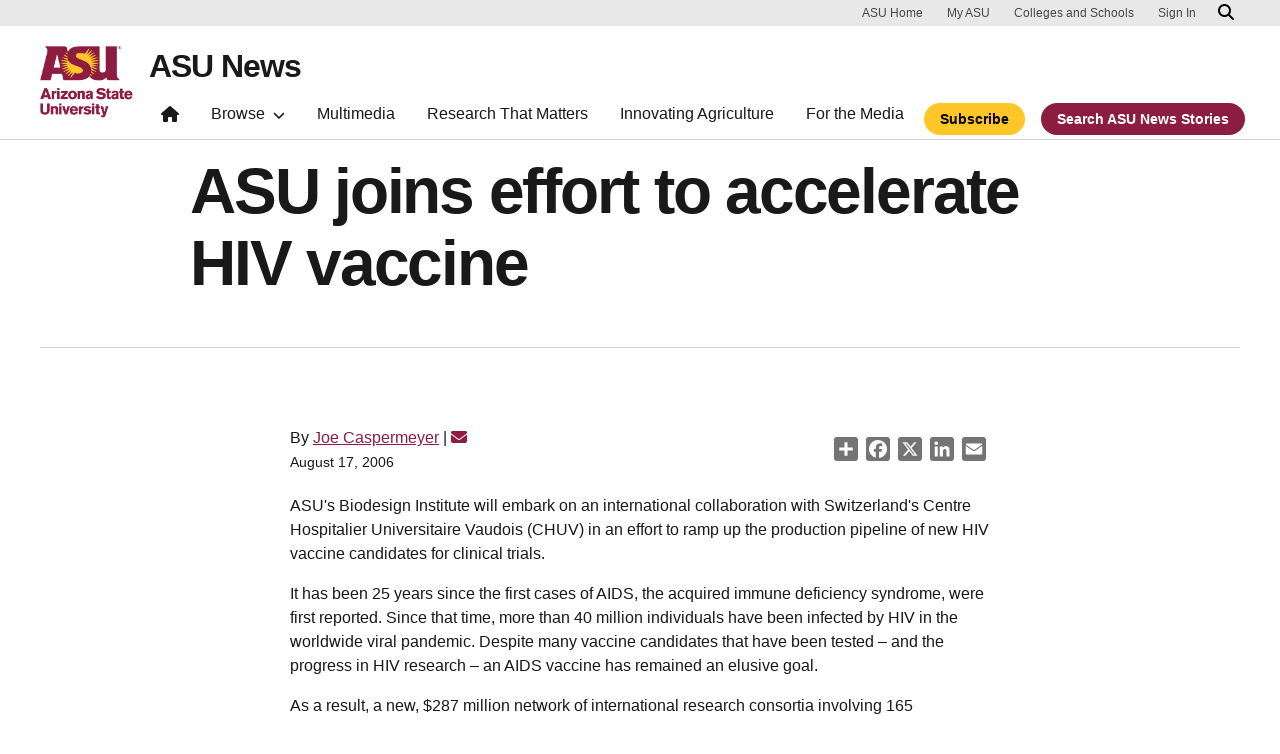

--- FILE ---
content_type: application/javascript; charset=UTF-8
request_url: https://news.asu.edu/cdn-cgi/challenge-platform/scripts/jsd/main.js
body_size: 7627
content:
window._cf_chl_opt={AKGCx8:'b'};~function(O7,pC,pv,pR,pu,pL,pn,pF,O1,O2){O7=H,function(M,A,OB,O6,O,y){for(OB={M:393,A:333,O:266,y:410,Z:280,f:415,G:215,X:400,l:248,P:268,D:311},O6=H,O=M();!![];)try{if(y=-parseInt(O6(OB.M))/1+parseInt(O6(OB.A))/2+parseInt(O6(OB.O))/3*(-parseInt(O6(OB.y))/4)+parseInt(O6(OB.Z))/5*(parseInt(O6(OB.f))/6)+parseInt(O6(OB.G))/7+parseInt(O6(OB.X))/8*(parseInt(O6(OB.l))/9)+parseInt(O6(OB.P))/10*(-parseInt(O6(OB.D))/11),y===A)break;else O.push(O.shift())}catch(Z){O.push(O.shift())}}(Y,872047),pC=this||self,pv=pC[O7(270)],pR=null,pu=pE(),pL=function(yx,yT,yK,yI,yV,ym,Oq,A,O,y,Z){return yx={M:244,A:341,O:300,y:392},yT={M:385,A:278,O:322,y:222,Z:278,f:322,G:367,X:312,l:278,P:322,D:413,h:339,k:203,e:291,i:320,b:278,S:308,s:298,j:282,o:394,U:278,N:348,c:343,Q:278},yK={M:210},yI={M:407,A:396,O:247,y:210,Z:343,f:319,G:269,X:381,l:258,P:250,D:319,h:269,k:318,e:285,i:247,b:212,S:203,s:344,j:261,o:203,U:397,N:278,c:203,Q:357,J:278,d:246,B:381,C:318,v:285,R:282,m:324,V:385,I:350,g:203,K:337,T:405,x:285,E:251,a:367,L:397,n:203,F:278,z:347,W:203,Y0:251,Y1:313,Y2:337,Y3:262,Y4:254,Y5:254,Y6:407,Y7:203,Y8:394},yV={M:339},ym={M:227,A:343},Oq=O7,A={'YYkkP':function(f,G){return f==G},'fwJks':function(f,G){return f<G},'HZCwI':Oq(yx.M),'uRCeI':function(f,G){return f>G},'Wapun':function(f,G){return f-G},'DxFGp':function(f,G){return f<<G},'qsDKd':function(f,G){return f-G},'PNhus':function(f,G){return G==f},'eonle':function(f,G){return f(G)},'GAeMq':function(f,G){return f!==G},'oNFgg':function(f,G){return f<G},'esMIB':function(f,G){return f-G},'XmARY':function(f,G){return f>G},'atcCf':function(f,G){return f-G},'zgmfF':function(f,G){return f(G)},'FCuUz':function(f,G){return f-G},'iRphV':function(f,G){return f<<G},'WeOax':function(f,G){return G&f},'fEqii':function(f,G){return f&G},'urgqL':function(f,G){return G==f},'edFZp':function(f,G){return G!==f},'ioetG':Oq(yx.A),'Ihaea':function(f,G){return f!=G},'yhmOO':function(f,G){return G*f},'Dwinn':function(f,G){return f<G},'MTLPZ':function(f,G){return G&f},'YmgEr':function(f,G){return f>G},'kwcja':function(f,G){return G==f},'ZEjEV':function(f,G){return f-G},'Riern':function(f,G){return G!=f},'kCIiC':function(f,G){return f+G}},O=String[Oq(yx.O)],y={'h':function(f,OP){return OP=Oq,A[OP(yV.M)](null,f)?'':y.g(f,6,function(G,OD){return OD=OP,OD(ym.M)[OD(ym.A)](G)})},'g':function(G,X,P,Oh,D,i,S,s,j,o,U,N,Q,J,B,C,R,V,I,K,T,x){if(Oh=Oq,D={},D[Oh(yI.M)]=Oh(yI.A),i=D,G==null)return'';for(s={},j={},o='',U=2,N=3,Q=2,J=[],B=0,C=0,R=0;A[Oh(yI.O)](R,G[Oh(yI.y)]);R+=1)if(V=G[Oh(yI.Z)](R),Object[Oh(yI.f)][Oh(yI.G)][Oh(yI.X)](s,V)||(s[V]=N++,j[V]=!0),I=o+V,Object[Oh(yI.f)][Oh(yI.G)][Oh(yI.X)](s,I))o=I;else for(K=A[Oh(yI.l)][Oh(yI.P)]('|'),T=0;!![];){switch(K[T++]){case'0':if(Object[Oh(yI.D)][Oh(yI.h)][Oh(yI.X)](j,o)){if(A[Oh(yI.k)](256,o[Oh(yI.e)](0))){for(S=0;A[Oh(yI.i)](S,Q);B<<=1,C==A[Oh(yI.b)](X,1)?(C=0,J[Oh(yI.S)](P(B)),B=0):C++,S++);for(x=o[Oh(yI.e)](0),S=0;8>S;B=x&1|B<<1,X-1==C?(C=0,J[Oh(yI.S)](P(B)),B=0):C++,x>>=1,S++);}else{for(x=1,S=0;S<Q;B=A[Oh(yI.s)](B,1)|x,C==A[Oh(yI.j)](X,1)?(C=0,J[Oh(yI.o)](P(B)),B=0):C++,x=0,S++);for(x=o[Oh(yI.e)](0),S=0;16>S;B=A[Oh(yI.s)](B,1)|1.69&x,C==X-1?(C=0,J[Oh(yI.o)](P(B)),B=0):C++,x>>=1,S++);}U--,A[Oh(yI.U)](0,U)&&(U=Math[Oh(yI.N)](2,Q),Q++),delete j[o]}else for(x=s[o],S=0;S<Q;B=x&1|B<<1,X-1==C?(C=0,J[Oh(yI.c)](P(B)),B=0):C++,x>>=1,S++);continue;case'1':s[I]=N++;continue;case'2':U--;continue;case'3':o=A[Oh(yI.Q)](String,V);continue;case'4':U==0&&(U=Math[Oh(yI.J)](2,Q),Q++);continue}break}if(A[Oh(yI.d)]('',o)){if(Object[Oh(yI.D)][Oh(yI.h)][Oh(yI.B)](j,o)){if(A[Oh(yI.C)](256,o[Oh(yI.v)](0))){for(S=0;A[Oh(yI.R)](S,Q);B<<=1,C==A[Oh(yI.m)](X,1)?(C=0,J[Oh(yI.S)](A[Oh(yI.Q)](P,B)),B=0):C++,S++);for(x=o[Oh(yI.e)](0),S=0;A[Oh(yI.V)](8,S);B=B<<1.98|1&x,C==A[Oh(yI.I)](X,1)?(C=0,J[Oh(yI.g)](A[Oh(yI.K)](P,B)),B=0):C++,x>>=1,S++);}else{for(x=1,S=0;S<Q;B=B<<1.92|x,C==A[Oh(yI.T)](X,1)?(C=0,J[Oh(yI.c)](A[Oh(yI.K)](P,B)),B=0):C++,x=0,S++);for(x=o[Oh(yI.x)](0),S=0;16>S;B=A[Oh(yI.E)](B,1)|A[Oh(yI.a)](x,1),A[Oh(yI.L)](C,X-1)?(C=0,J[Oh(yI.n)](P(B)),B=0):C++,x>>=1,S++);}U--,U==0&&(U=Math[Oh(yI.F)](2,Q),Q++),delete j[o]}else for(x=s[o],S=0;S<Q;B=B<<1|A[Oh(yI.z)](x,1),A[Oh(yI.L)](C,X-1)?(C=0,J[Oh(yI.W)](P(B)),B=0):C++,x>>=1,S++);U--,U==0&&Q++}for(x=2,S=0;S<Q;B=A[Oh(yI.Y0)](B,1)|x&1,A[Oh(yI.Y1)](C,X-1)?(C=0,J[Oh(yI.W)](A[Oh(yI.Y2)](P,B)),B=0):C++,x>>=1,S++);for(;;)if(B<<=1,X-1==C){if(A[Oh(yI.Y3)](A[Oh(yI.Y4)],A[Oh(yI.Y5)]))A(i[Oh(yI.Y6)]);else{J[Oh(yI.Y7)](P(B));break}}else C++;return J[Oh(yI.Y8)]('')},'j':function(f,yg,Ok){return yg={M:285},Ok=Oq,null==f?'':''==f?null:y.i(f[Ok(yK.M)],32768,function(G,Oe){return Oe=Ok,f[Oe(yg.M)](G)})},'i':function(G,X,P,Oi,D,i,S,s,j,o,U,N,Q,J,B,C,V,R){for(Oi=Oq,D=[],i=4,S=4,s=3,j=[],N=P(0),Q=X,J=1,o=0;A[Oi(yT.M)](3,o);D[o]=o,o+=1);for(B=0,C=Math[Oi(yT.A)](2,2),U=1;A[Oi(yT.O)](U,C);R=Q&N,Q>>=1,Q==0&&(Q=X,N=P(J++)),B|=A[Oi(yT.y)](0<R?1:0,U),U<<=1);switch(B){case 0:for(B=0,C=Math[Oi(yT.Z)](2,8),U=1;A[Oi(yT.f)](U,C);R=A[Oi(yT.G)](N,Q),Q>>=1,Q==0&&(Q=X,N=P(J++)),B|=(A[Oi(yT.X)](0,R)?1:0)*U,U<<=1);V=O(B);break;case 1:for(B=0,C=Math[Oi(yT.l)](2,16),U=1;A[Oi(yT.P)](U,C);R=A[Oi(yT.D)](N,Q),Q>>=1,A[Oi(yT.h)](0,Q)&&(Q=X,N=P(J++)),B|=(0<R?1:0)*U,U<<=1);V=O(B);break;case 2:return''}for(o=D[3]=V,j[Oi(yT.k)](V);;){if(A[Oi(yT.e)](J,G))return'';for(B=0,C=Math[Oi(yT.A)](2,s),U=1;C!=U;R=Q&N,Q>>=1,A[Oi(yT.i)](0,Q)&&(Q=X,N=P(J++)),B|=(0<R?1:0)*U,U<<=1);switch(V=B){case 0:for(B=0,C=Math[Oi(yT.b)](2,8),U=1;U!=C;R=Q&N,Q>>=1,A[Oi(yT.i)](0,Q)&&(Q=X,N=P(J++)),B|=U*(0<R?1:0),U<<=1);D[S++]=O(B),V=A[Oi(yT.S)](S,1),i--;break;case 1:for(B=0,C=Math[Oi(yT.b)](2,16),U=1;A[Oi(yT.s)](U,C);R=Q&N,Q>>=1,0==Q&&(Q=X,N=P(J++)),B|=(A[Oi(yT.j)](0,R)?1:0)*U,U<<=1);D[S++]=O(B),V=S-1,i--;break;case 2:return j[Oi(yT.o)]('')}if(0==i&&(i=Math[Oi(yT.U)](2,s),s++),D[V])V=D[V];else if(V===S)V=A[Oi(yT.N)](o,o[Oi(yT.c)](0));else return null;j[Oi(yT.k)](V),D[S++]=o+V[Oi(yT.c)](0),i--,o=V,i==0&&(i=Math[Oi(yT.Q)](2,s),s++)}}},Z={},Z[Oq(yx.y)]=y.h,Z}(),pn={},pn[O7(406)]='o',pn[O7(214)]='s',pn[O7(279)]='u',pn[O7(272)]='z',pn[O7(315)]='n',pn[O7(286)]='I',pn[O7(209)]='b',pF=pn,pC[O7(417)]=function(M,A,O,y,Zp,ZA,ZM,Os,Z,X,P,D,h,i,S,Q,J,B,C,R){if(Zp={M:204,A:401,O:267,y:354,Z:218,f:243,G:249,X:239,l:386,P:409,D:294,h:386,k:294,e:265,i:390,b:277,S:210,s:310,j:224,o:387,U:325,N:378,c:336,Q:336,J:264,d:288,B:340,C:219,v:399,R:383,m:331,V:379,I:295,g:273,K:412,T:373,x:362,E:395},ZA={M:408,A:271,O:210,y:391,Z:274,f:395},ZM={M:319,A:269,O:381,y:203},Os=O7,Z={'rXkYD':function(s,j){return s<j},'WYspx':function(s,j){return s+j},'rCxJG':function(s,j){return s+j},'JAfpq':Os(Zp.M),'rEwEr':function(s,j,o,U,N){return s(j,o,U,N)},'NWNyT':Os(Zp.A),'CFaZn':function(s,j){return j===s},'XDwoE':function(s,j){return s(j)},'msxXt':function(s,j){return s<j},'xfuji':function(s,j){return s(j)},'ZzZIj':function(s,j){return s===j},'gKdUE':Os(Zp.O),'xlALx':function(s,j,o){return s(j,o)}},A===null||Z[Os(Zp.y)](void 0,A))return y;for(X=Z[Os(Zp.Z)](O0,A),M[Os(Zp.f)][Os(Zp.G)]&&(X=X[Os(Zp.X)](M[Os(Zp.f)][Os(Zp.G)](A))),X=M[Os(Zp.l)][Os(Zp.P)]&&M[Os(Zp.D)]?M[Os(Zp.h)][Os(Zp.P)](new M[(Os(Zp.k))](X)):function(s,Oo,j){for(Oo=Os,s[Oo(ZA.M)](),j=0;Z[Oo(ZA.A)](j,s[Oo(ZA.O)]);s[j]===s[Z[Oo(ZA.y)](j,1)]?s[Oo(ZA.Z)](Z[Oo(ZA.f)](j,1),1):j+=1);return s}(X),P='nAsAaAb'.split('A'),P=P[Os(Zp.e)][Os(Zp.i)](P),D=0;Z[Os(Zp.b)](D,X[Os(Zp.S)]);D++)if(h=X[D],i=pW(M,A,h),Z[Os(Zp.s)](P,i)){if(Os(Zp.j)===Os(Zp.j))S=i==='s'&&!M[Os(Zp.o)](A[h]),Z[Os(Zp.U)](Z[Os(Zp.N)],O+h)?Z[Os(Zp.c)](G,O+h,i):S||Z[Os(Zp.Q)](G,O+h,A[h]);else try{return Q=h[Os(Zp.J)](Os(Zp.d)),Q[Os(Zp.B)]=Os(Zp.C),Q[Os(Zp.v)]='-1',X[Os(Zp.R)][Os(Zp.m)](Q),J=Q[Os(Zp.V)],B={},B=i(J,J,'',B),B=M(J,J[Z[Os(Zp.I)]]||J[Os(Zp.g)],'n.',B),B=Z[Os(Zp.K)](S,J,Q[Z[Os(Zp.T)]],'d.',B),s[Os(Zp.R)][Os(Zp.x)](Q),C={},C.r=B,C.e=null,C}catch(V){return R={},R.r={},R.e=V,R}}else G(Z[Os(Zp.E)](O,h),i);return y;function G(s,j,Oj){Oj=Os,Object[Oj(ZM.M)][Oj(ZM.A)][Oj(ZM.O)](y,j)||(y[j]=[]),y[j][Oj(ZM.y)](s)}},O1=O7(206)[O7(250)](';'),O2=O1[O7(265)][O7(390)](O1),pC[O7(402)]=function(A,O,Zf,OU,y,Z,G,X,l,P){for(Zf={M:404,A:363,O:223,y:210,Z:382,f:203,G:352},OU=O7,y={},y[OU(Zf.M)]=function(D,h){return D<h},y[OU(Zf.A)]=function(D,h){return h===D},Z=y,G=Object[OU(Zf.O)](O),X=0;Z[OU(Zf.M)](X,G[OU(Zf.y)]);X++)if(l=G[X],'f'===l&&(l='N'),A[l]){for(P=0;P<O[G[X]][OU(Zf.y)];Z[OU(Zf.A)](-1,A[l][OU(Zf.Z)](O[G[X]][P]))&&(O2(O[G[X]][P])||A[l][OU(Zf.f)]('o.'+O[G[X]][P])),P++);}else A[l]=O[G[X]][OU(Zf.G)](function(D){return'o.'+D})},O4();function Y(Zw){return Zw='catch,push,clientInformation,stringify,_cf_chl_opt;JJgc4;PJAn2;kJOnV9;IWJi4;OHeaY1;DqMg0;FKmRv9;LpvFx1;cAdz2;PqBHf2;nFZCC5;ddwW5;pRIb1;rxvNi8;RrrrA2;erHi9,floor,weYqd,boolean,length,4|2|3|1|0,Wapun,SEhnU,string,9464742sNtWfa,fTYWj,LRmiB4,XDwoE,display: none,event,uLDXD,yhmOO,keys,DHYXK,[native code],cRJFL,dRs1jEhmo39rFM6bpNPKeuxDcAtOCzliUaH5wSQ4GITyJfWvBZ+80XL7Vg2n$kYq-,fZrfx,XIKiH,vysLz,KjQcT,onreadystatechange,function,http-code:,VnUnH,success,YhjbH,3|4|0|7|2|5|6|1,concat,addEventListener,toString,lOdUJ,Object,0|2|4|1|3,ouvpb,GAeMq,fwJks,2294955sGgSBy,getOwnPropertyNames,split,iRphV,isArray,FpZdy,ioetG,tFThb,loading,JIKrb,HZCwI,onerror,POST,qsDKd,edFZp,_cf_chl_opt,createElement,includes,4128024UJjvjb,d.cookie,19941170syTtjG,hasOwnProperty,document,rXkYD,symbol,navigator,splice,XzqFo,DnzOU,msxXt,pow,undefined,8160265WvlEyk,postMessage,oNFgg,TYlZ6,href,charCodeAt,bigint,AKGCx8,iframe,location,/cdn-cgi/challenge-platform/h/,YmgEr,jsd,readyState,Set,JAfpq,gIPOj,JBxy9,Riern,PrEwB,fromCharCode,YCurt,error,iXcVK,AdeF3,CnwA5,open,GNCMn,ZEjEV,bJzhZ,xfuji,11HzgCzF,Dwinn,urgqL,chctx,number,YmSpb,parent,uRCeI,prototype,kwcja,Function,Ihaea,OJRwP,esMIB,ZzZIj,/b/ov1/0.45257923202197253:1768659305:vMgcekeWsPvW091ANFpvNG38ADhSj2uwC3TPQkcy_EM/,nKWxm,sPOib,zOLBX,onload,appendChild,hYRGr,1800434MDBFTw,AMZJh,Jfica,xlALx,zgmfF,SSTpq3,YYkkP,style,HxWsa,PFNsS,charAt,DxFGp,source,xhr-error,fEqii,kCIiC,now,atcCf,cloudflare-invisible,map,pkLOA2,CFaZn,log,BeHGK,eonle,XMLHttpRequest,CRGAp,detail,send,removeChild,ocfWP,error on cf_chl_props,EvVPx,tAwWb,WeOax,DOMContentLoaded,ELZip,/invisible/jsd,errorInfoObject,api,NWNyT,vSuwZ,aUjz8,DIJYa,__CF$cv$params,gKdUE,contentWindow,status,call,indexOf,body,ontimeout,XmARY,Array,isNaN,tuXqs,NrrqM,bind,WYspx,lYeiwoNmFiS,917179VUSGHB,join,rCxJG,timeout,PNhus,randomUUID,tabIndex,40JqiYOx,contentDocument,rxvNi8,bNsOi,bAKSc,FCuUz,object,oEJge,sort,from,4BKhnLB,xhqyz,rEwEr,MTLPZ,sid,6MMLZKx,/jsd/oneshot/d251aa49a8a3/0.45257923202197253:1768659305:vMgcekeWsPvW091ANFpvNG38ADhSj2uwC3TPQkcy_EM/,pRIb1,gWBQb,getPrototypeOf,random,GhXme'.split(','),Y=function(){return Zw},Y()}function H(M,A,p,O){return M=M-200,p=Y(),O=p[M],O}function O0(M,Z1,OS,A){for(Z1={M:239,A:223,O:419},OS=O7,A=[];M!==null;A=A[OS(Z1.M)](Object[OS(Z1.A)](M)),M=Object[OS(Z1.O)](M));return A}function O3(ZG,ON,y,Z,f,G,X,l,P){Z=(ZG={M:389,A:219,O:216,y:273,Z:328,f:401,G:264,X:288,l:340,P:399,D:383,h:331,k:379,e:204,i:216,b:328,S:383,s:362},ON=O7,y={},y[ON(ZG.M)]=ON(ZG.A),y[ON(ZG.O)]=ON(ZG.y),y[ON(ZG.Z)]=ON(ZG.f),y);try{return f=pv[ON(ZG.G)](ON(ZG.X)),f[ON(ZG.l)]=Z[ON(ZG.M)],f[ON(ZG.P)]='-1',pv[ON(ZG.D)][ON(ZG.h)](f),G=f[ON(ZG.k)],X={},X=pRIb1(G,G,'',X),X=pRIb1(G,G[ON(ZG.e)]||G[Z[ON(ZG.i)]],'n.',X),X=pRIb1(G,f[Z[ON(ZG.b)]],'d.',X),pv[ON(ZG.S)][ON(ZG.s)](f),l={},l.r=X,l.e=null,l}catch(D){return P={},P.r={},P.e=D,P}}function pE(yH,OX){return yH={M:398,A:398},OX=O7,crypto&&crypto[OX(yH.M)]?crypto[OX(yH.A)]():''}function pW(M,A,O,Z0,Ow,y,Z,G){y=(Z0={M:301,A:307,O:221,y:230,Z:406,f:296,G:201,X:276,l:227,P:343,D:342,h:233,k:202,e:334,i:335,b:285,S:386,s:252,j:386,o:296,U:233,N:235},Ow=O7,{'uLDXD':function(X,l){return X===l},'vysLz':function(X,l){return l==X},'gIPOj':function(X,l){return l===X},'DnzOU':Ow(Z0.M),'PFNsS':function(X,l){return X==l},'AMZJh':Ow(Z0.A),'VnUnH':function(X,l,P){return X(l,P)}});try{Z=A[O]}catch(X){return'i'}if(null==Z)return y[Ow(Z0.O)](void 0,Z)?'u':'x';if(y[Ow(Z0.y)](Ow(Z0.Z),typeof Z)){if(y[Ow(Z0.f)](Ow(Z0.G),y[Ow(Z0.X)]))return Ow(Z0.l)[Ow(Z0.P)](A);else try{if(y[Ow(Z0.D)](Ow(Z0.h),typeof Z[Ow(Z0.k)]))return y[Ow(Z0.e)]!==Ow(Z0.i)?(Z[Ow(Z0.k)](function(){}),'p'):O[Ow(Z0.b)](y)}catch(D){}}return M[Ow(Z0.S)][Ow(Z0.s)](Z)?'a':Z===M[Ow(Z0.j)]?'D':Z===!0?'T':y[Ow(Z0.o)](!1,Z)?'F':(G=typeof Z,Ow(Z0.U)==G?y[Ow(Z0.N)](pz,M,Z)?'N':'f':pF[G]||'?')}function pa(y,Z,yy,Ol,f,G,X,l,P,D,h,k,i,b,S){if(yy={M:292,A:326,O:260,y:228,Z:304,f:283,G:238,X:250,l:358,P:371,D:314,h:345,k:299,e:361,i:392,b:396,S:377,s:231,j:369,o:290,U:263,N:287,c:323,Q:370,J:384,d:305,B:338,C:338,v:217,R:353,m:263,V:375,I:297,g:306,K:359},Ol=O7,f={'fZrfx':function(s,j){return s(j)},'PrEwB':Ol(yy.M),'KjQcT':function(s,j){return s+j},'ELZip':function(s,j){return s+j},'OJRwP':Ol(yy.A),'CRGAp':Ol(yy.O)},!f[Ol(yy.y)](pK,0))return![];X=(G={},G[Ol(yy.Z)]=y,G[Ol(yy.f)]=Z,G);try{for(l=Ol(yy.G)[Ol(yy.X)]('|'),P=0;!![];){switch(l[P++]){case'0':D=new pC[(Ol(yy.l))]();continue;case'1':h={},h[Ol(yy.P)]=X,h[Ol(yy.D)]=S,h[Ol(yy.h)]=f[Ol(yy.k)],D[Ol(yy.e)](pL[Ol(yy.i)](h));continue;case'2':D[Ol(yy.b)]=2500;continue;case'3':k=pC[Ol(yy.S)];continue;case'4':i=f[Ol(yy.s)](f[Ol(yy.j)](Ol(yy.o)+pC[Ol(yy.U)][Ol(yy.N)],f[Ol(yy.c)]),k.r)+Ol(yy.Q);continue;case'5':D[Ol(yy.J)]=function(){};continue;case'6':S=(b={},b[Ol(yy.d)]=pC[Ol(yy.U)][Ol(yy.d)],b[Ol(yy.B)]=pC[Ol(yy.U)][Ol(yy.C)],b[Ol(yy.v)]=pC[Ol(yy.U)][Ol(yy.v)],b[Ol(yy.R)]=pC[Ol(yy.m)][Ol(yy.V)],b[Ol(yy.I)]=pu,b);continue;case'7':D[Ol(yy.g)](f[Ol(yy.K)],i);continue}break}}catch(s){}}function pt(M,A,yY,y9,y8,y7,Oy,O,y,Z,f){yY={M:260,A:377,O:355,y:263,Z:358,f:306,G:213,X:309,l:290,P:287,D:416,h:372,k:396,e:384,i:330,b:259,S:289,s:289,j:284,o:275,U:361,N:392,c:205},y9={M:253,A:346},y8={M:316,A:380,O:242,y:236,Z:234,f:380},y7={M:396},Oy=O7,O={'YmSpb':function(G,X){return G>=X},'lOdUJ':function(G,X){return G<X},'FpZdy':function(G,X){return G(X)},'SEhnU':Oy(yY.M),'bJzhZ':function(G,X){return G+X},'XzqFo':function(G){return G()}},y=pC[Oy(yY.A)],console[Oy(yY.O)](pC[Oy(yY.y)]),Z=new pC[(Oy(yY.Z))](),Z[Oy(yY.f)](O[Oy(yY.G)],O[Oy(yY.X)](Oy(yY.l)+pC[Oy(yY.y)][Oy(yY.P)]+Oy(yY.D),y.r)),y[Oy(yY.h)]&&(Z[Oy(yY.k)]=5e3,Z[Oy(yY.e)]=function(OZ){OZ=Oy,A(OZ(y7.M))}),Z[Oy(yY.i)]=function(Of){Of=Oy,O[Of(y8.M)](Z[Of(y8.A)],200)&&O[Of(y8.O)](Z[Of(y8.A)],300)?A(Of(y8.y)):A(Of(y8.Z)+Z[Of(y8.f)])},Z[Oy(yY.b)]=function(OG){OG=Oy,O[OG(y9.M)](A,OG(y9.A))},f={'t':pT(),'lhr':pv[Oy(yY.S)]&&pv[Oy(yY.s)][Oy(yY.j)]?pv[Oy(yY.S)][Oy(yY.j)]:'','api':y[Oy(yY.h)]?!![]:![],'c':O[Oy(yY.o)](pI),'payload':M},Z[Oy(yY.U)](pL[Oy(yY.N)](JSON[Oy(yY.c)](f)))}function pz(A,O,yu,Ob,y,Z){return yu={M:411,A:356,O:411,y:321,Z:321,f:319,G:241,X:381,l:382,P:225},Ob=O7,y={},y[Ob(yu.M)]=function(f,G){return f instanceof G},y[Ob(yu.A)]=function(f,G){return f<G},Z=y,Z[Ob(yu.O)](O,A[Ob(yu.y)])&&Z[Ob(yu.A)](0,A[Ob(yu.Z)][Ob(yu.f)][Ob(yu.G)][Ob(yu.X)](O)[Ob(yu.l)](Ob(yu.P)))}function pg(OL,OM,M,A){if(OL={M:226},OM=O7,M={'cRJFL':function(O,y,Z){return O(y,Z)}},A=pV(),null===A)return;pR=(pR&&clearTimeout(pR),M[OM(OL.M)](setTimeout,function(){pm()},A*1e3))}function pK(A,OF,OA,O,y){return OF={M:245,A:245,O:200},OA=O7,O={},O[OA(OF.M)]=function(Z,f){return Z<f},y=O,y[OA(OF.A)](Math[OA(OF.O)](),A)}function pm(M,Og,OI,O8,A,O){Og={M:332,A:303,O:237,y:237,Z:364},OI={M:332,A:329,O:233,y:376,Z:257,f:233,G:202,X:202},O8=O7,A={'JIKrb':function(Z,f){return Z==f},'zOLBX':O8(Og.M),'DIJYa':function(y,Z){return y(Z)},'iXcVK':function(y){return y()},'YhjbH':function(y,Z,f){return y(Z,f)}},O=A[O8(Og.A)](O3),A[O8(Og.O)](pt,O.r,function(y,O9){if(O9=O8,O9(OI.M)===A[O9(OI.A)])typeof M===O9(OI.O)&&A[O9(OI.y)](M,y),pg();else if(A[O9(OI.Z)](O9(OI.f),typeof O[O9(OI.G)]))return Z[O9(OI.X)](function(){}),'p'}),O.e&&A[O8(Og.y)](pa,O8(Og.Z),O.e)}function O4(Zi,Ze,Zh,ZD,Oc,M,A,O,y,Z){if(Zi={M:377,A:208,O:293,y:256,Z:366,f:240,G:368,X:232},Ze={M:208,A:293,O:256,y:232},Zh={M:229},ZD={M:374},Oc=O7,M={'vSuwZ':function(f,G,X){return f(G,X)},'XIKiH':function(f){return f()},'weYqd':function(f,G){return f!==G},'tAwWb':function(f){return f()}},A=pC[Oc(Zi.M)],!A)return;if(!px())return;(O=![],y=function(OQ){if(OQ=Oc,!O){if(O=!![],!M[OQ(Zh.M)](px))return;pm(function(f,Or){Or=OQ,M[Or(ZD.M)](O5,A,f)})}},M[Oc(Zi.A)](pv[Oc(Zi.O)],Oc(Zi.y)))?M[Oc(Zi.Z)](y):pC[Oc(Zi.f)]?pv[Oc(Zi.f)](Oc(Zi.G),y):(Z=pv[Oc(Zi.X)]||function(){},pv[Oc(Zi.X)]=function(OJ){OJ=Oc,Z(),M[OJ(Ze.M)](pv[OJ(Ze.A)],OJ(Ze.O))&&(pv[OJ(Ze.y)]=Z,y())})}function pI(OE,OH,M){return OE={M:388,A:327},OH=O7,M={'tuXqs':function(A,O){return A!==O},'nKWxm':function(A){return A()}},M[OH(OE.M)](M[OH(OE.A)](pV),null)}function pT(Oz,Op,M){return Oz={M:377,A:207},Op=O7,M=pC[Op(Oz.M)],Math[Op(Oz.A)](+atob(M.t))}function pV(OT,OY,A,O,y,Z,f,G){for(OT={M:418,A:211,O:250,y:315,Z:377},OY=O7,A={},A[OY(OT.M)]=function(X,l){return X!==l},O=A,y=OY(OT.A)[OY(OT.O)]('|'),Z=0;!![];){switch(y[Z++]){case'0':return f;case'1':if(O[OY(OT.M)](typeof f,OY(OT.y))||f<30)return null;continue;case'2':if(!G)return null;continue;case'3':f=G.i;continue;case'4':G=pC[OY(OT.Z)];continue}break}}function O5(y,Z,Zb,Od,f,G,X,l){if(Zb={M:365,A:302,O:372,y:236,Z:345,f:351,G:414,X:220,l:236,P:317,D:281,h:365,k:360,e:317},Od=O7,f={},f[Od(Zb.M)]=Od(Zb.A),G=f,!y[Od(Zb.O)])return;Z===Od(Zb.y)?(X={},X[Od(Zb.Z)]=Od(Zb.f),X[Od(Zb.G)]=y.r,X[Od(Zb.X)]=Od(Zb.l),pC[Od(Zb.P)][Od(Zb.D)](X,'*')):(l={},l[Od(Zb.Z)]=Od(Zb.f),l[Od(Zb.G)]=y.r,l[Od(Zb.X)]=G[Od(Zb.h)],l[Od(Zb.k)]=Z,pC[Od(Zb.e)][Od(Zb.D)](l,'*'))}function px(y1,OO,A,O,y,Z,f){return y1={M:255,A:403,O:207,y:255,Z:349},OO=O7,A={},A[OO(y1.M)]=function(G,X){return G/X},A[OO(y1.A)]=function(G,X){return G>X},O=A,y=3600,Z=pT(),f=Math[OO(y1.O)](O[OO(y1.y)](Date[OO(y1.Z)](),1e3)),O[OO(y1.A)](f-Z,y)?![]:!![]}}()